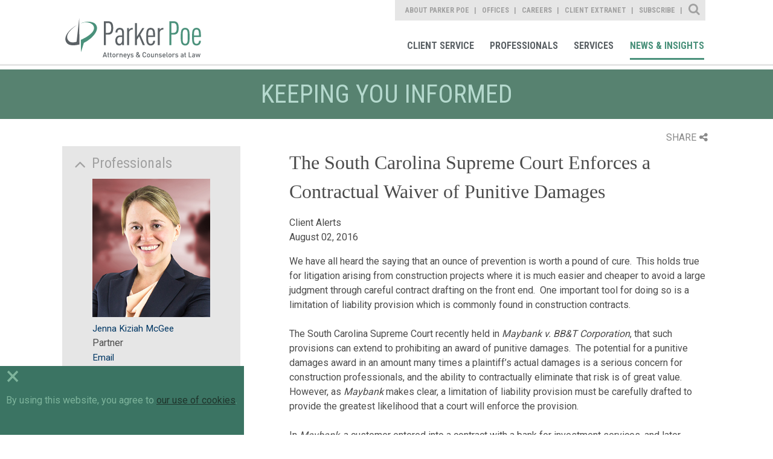

--- FILE ---
content_type: text/html; charset=utf-8
request_url: https://www.parkerpoe.com/news/2016/08/the-south-carolina-supreme-court-enforces-a-contractual
body_size: 9390
content:


<!doctype html>
<html lang="en">
<head id="header"><title>
	The South Carolina Supreme Court Enforces a Contractual Waiver of Punitive Damages  |  Parker Poe
</title><meta charset="utf-8" /><meta content="width=device-width, initial-scale=1.0" name="viewport" /><link href="/assets/images/branding/favicon.ico" rel="shortcut icon" sizes="32x32" type="image/png" /><link id="conlink" rel="canonical" href="https://www.parkerpoe.com/news/2016/08/the-south-carolina-supreme-court-enforces-a-contractual" />

    <!-- apple -->
    <link href="/assets/images/branding/apple-touch-icon-114x114-precomposed.png" rel="apple-touch-icon-precomposed" sizes="114x114" type="image/png" /><link href="/assets/images/branding/apple-touch-icon-72x72-precomposed.png" rel="apple-touch-icon-precomposed" sizes="72x72" type="image/png" /><link href="/assets/images/branding/apple-touch-icon-57x57-precomposed.png" rel="apple-touch-icon-precomposed" sizes="57x57" type="image/png" /><link href="/assets/images/branding/apple-touch-icon-precomposed.png" rel="apple-touch-icon-precomposed" type="image/png" />

    <!-- stylesheets -->
    <link rel="stylesheet" type="text/css" href="//fonts.googleapis.com/css?family=Roboto:400,100,300,500,700" /><link rel="stylesheet" type="text/css" href="//fonts.googleapis.com/css?family=Roboto+Condensed:400,700,300" /><link href="/assets/styles/print.css" rel="stylesheet" media="print" /><link href="/assets/styles/styles.css?mod=20240320" rel="stylesheet" />

    <!-- Google tag (gtag.js) -->
    <script async src="https://www.googletagmanager.com/gtag/js?id=G-B2DQ9VYKX3"></script>
    <script>
        window.dataLayer = window.dataLayer || [];
        function gtag() { dataLayer.push(arguments); }
        gtag('js', new Date());
        gtag('config', 'G-B2DQ9VYKX3');
    </script>

    <script src='https://www.google.com/recaptcha/api.js'></script>
    <script src='/assets/scripts/libs/jquery/jquery.min.js'></script>
    <script data-main="/assets/scripts/config" src="/assets/scripts/libs/requirejs/require.js"></script>

    
    <link href="/assets/styles/templates/news-detail.css" rel="stylesheet">
    <link href="/assets/styles/print.css" rel="stylesheet" media="print">

 
    <script>!function(r)
{var i=document.createElement("img");i.setAttribute("src","//parkerpoe.vuture.net/security/tracker.gif?referer="+encodeURIComponent(r))}
(document.referrer);</script>



<meta  property="og:type" content="website" />
<meta  property="og:title" content="The South Carolina Supreme Court Enforces a Contractual Waiver of Punitive Damages" />

<meta  property="og:image" content="https://www.parkerpoe.com/assets/images/social-share.jpg" />
<meta  name="twitter:card" content="summary_large_image" />
<meta  name="twitter:title" content="The South Carolina Supreme Court Enforces a Contractual Waiver of Punitive Damages" />

<meta  name="twitter:image" content="https://www.parkerpoe.com/assets/images/social-share.jpg" />

<script type="text/javascript">
 $(document).ready(function() {
  if ($('.wb-editor-form').length>0) {
    $.getScript("/satlib/h/resource/publicWBFormScripts.ashx");
  }
 });
</script>
</head>
<body class="landing  interior--news-events">
    <a class="sr-only" href="#skip">Skip to Main Content</a>
    <form method="post" action="./shownews.aspx?show=29418" id="ctl00">
<div class="aspNetHidden">
<input type="hidden" name="__VIEWSTATE" id="__VIEWSTATE" value="/[base64]/b1yd0nx8rNOWVglWRYRTJ" />
</div>

<div class="aspNetHidden">

	<input type="hidden" name="__VIEWSTATEGENERATOR" id="__VIEWSTATEGENERATOR" value="C02E5F0B" />
</div>
        

<!-- mobile -->
<a href="javascript:void(0);" id="navigation__btn" class="offset--left"></a>
<div class="navigation--container__mobile">
    <div class="site-search" data-defaultbutton="search-btn-mobile">
        <div class="form--items">
            <input class="form--search" id="form--search--mobile" autocomplete="off" name="search" type="text" placeholder="What Can We Help You Find?">
            <button id="search-btn-mobile" class="form--btn" type="submit"></button>
        </div>
    </div>
    <nav role="navigation" aria-label="Parker Poe Main Navigation">
        <ul class="nav--list">
            <li class="nav--item"><a href="/clientcommitment" role="link">Client Commitment</a></li>
            <li class="nav--item"><a href="/professionals" role="link">Professionals</a></li>
            <li class="nav--item"><a href="/services" role="link">Services</a></li>
            <li class="nav--item"><a href="/news" role="link">News & Insights</a></li>
        </ul>
    </nav>
    <nav role="navigation" aria-label="Parker Poe Secondary Navigation">
        <ul class="nav--list">
            <li class="nav--item"><a href="/aboutparkerpoe/aboutus" role="link">About Parker Poe</a></li>
            <li class="nav--item"><a href="/offices" role="link">Offices</a></li>
            <li class="nav--item"><a href="/careers" role="link">Careers</a></li>
            <li class="nav--item"><a href="https://collaborate.parkerpoe.com/parkerpoe/LoginRequiredPage.action" role="link">Client Extranet</a></li>
            <li class="nav--item"><a href="https://parkerpoe.pages.dealcloud.intapp.com/subscribe.html" role="link">Subscribe</a></li>
        </ul>
    </nav>
</div>
<!-- end mobile -->

        <section id="core" class="core">
            <header class="core--header">
                

<!-- Main Navigation Starts -->
<div class="navigation--container">
    <h1><a href="/" role="link" title="Parker Poe">Parker Poe</a></h1>
    <div class="print-logo">
        <img src="/assets/images/branding/branding-main-logo.svg" />
    </div>
    <div class="nav--group">
        <nav role="navigation" aria-label="Parker Poe Secondary Navigation">
            <ul class="nav--list">
                <li class="nav--item"><a class="about" href="/aboutparkerpoe/aboutus" role="link">About Parker Poe</a></li>
                <li class="nav--item"><a class="office" href="/offices" role="link">Offices</a></li>
                <li class="nav--item"><a class="career" href="/careers" role="link">Careers</a></li>
                <li class="nav--item"><a class="" href="https://collaborate.parkerpoe.com/parkerpoe/LoginRequiredPage.action" role="link">Client Extranet</a></li>
                <li class="nav--item"><a class="" href="https://parkerpoe.pages.dealcloud.intapp.com/subscribe.html" role="link">Subscribe</a></li>
            </ul>
            <div class="sitesearch--container">
                <fieldset>
                    <div class="form--block">
                        <label class="form--label" for="form--search">Site Search</label>
                        <div class="form--items" data-defaultbutton="search-btn">
                            <input id="form--search" autocomplete="off" name="search" type="text" placeholder="What Can We Help You Find?">
                            <button id="search-btn" class="form--btn" type="submit">Search</button>
                        </div>
                    </div>
                </fieldset>
            </div>
        </nav>
        <nav role="navigation" aria-label="Parker Poe Main Navigation">
            <ul class="nav--list">
                <li class="nav--item"><a class="client" href="/client-service" role="link">Client Service</a></li>
                <li class="nav--item"><a class="bio" href="/professionals" role="link">Professionals</a></li>
                <li class="nav--item"><a class="area" href="/services" role="link">Services</a></li>
                <li class="nav--item"><a class="news" href="/news" role="link">News & Insights</a></li>
            </ul>
        </nav>
    </div>
</div>
<!-- Main Navigation Ends -->
            </header>
            <progress value="0"></progress>
            <a class="sr-only sat-noprint" name="skip"></a>
            
    <h2 class="content-heading">Keeping you informed</h2>

    <section class="content detail">
        <div class="page-tools">
            <div class="share">SHARE<i class="fa fa-share-alt"></i></div>
            <div class="share-box">
            <div class="linked-in"><a target="_blank" href="https://www.linkedin.com/shareArticle?mini=true&url=https://www.parkerpoe.com/news/2016/08/the-south-carolina-supreme-court-enforces-a-contractual&title=The South Carolina Supreme Court Enforces a Contractual Waiver of Punitive Damages">LinkedIn<i class="fa fa-linkedin-square"></i></a></div>
            <div class="twitter"><a target="_blank" href="https://twitter.com/intent/tweet?url=https://www.parkerpoe.com/news/2016/08/the-south-carolina-supreme-court-enforces-a-contractual">Twitter<i class="fa fa-twitter"></i></a></div>
            <div class="email"><a href="mailto:?body=https://www.parkerpoe.com/news/2016/08/the-south-carolina-supreme-court-enforces-a-contractual">Email<i class="fa fa-envelope"></i></a></div>
                <div class="print"><a href="javascript:window.print();">Print<i class="fa fa-print"></i></a></div>
            </div>
        </div>

        <div class="content--base column--two align--right">
            <h1>The South Carolina Supreme Court Enforces a Contractual Waiver of Punitive Damages</h1>
            <h3></h3>
            <ul>
                Client Alerts
                
                <li>August 02, 2016</li>
                
            </ul>
            <article>
                <div>
                    
                </div>
                <div>
                    <p>We have all heard the saying that an ounce of prevention is worth a pound of cure.&nbsp; This holds true for litigation arising from construction projects where it is much easier and cheaper to avoid a large judgment through careful contract drafting on the front end.&nbsp; One important tool for doing so is a limitation of liability provision which is commonly found in construction contracts.</p>

<p>The South Carolina Supreme Court recently held in&nbsp;<em>Maybank v. BB&amp;T Corporation</em>, that such provisions can extend to prohibiting an award of punitive damages.&nbsp; The potential for a punitive damages award in an amount many times a plaintiff&rsquo;s actual damages is a serious concern for construction professionals, and the ability to contractually eliminate that risk is of great value.&nbsp; However, as&nbsp;<em>Maybank&nbsp;</em>makes clear, a limitation of liability provision must be carefully drafted to provide the greatest likelihood that a court will enforce the provision.</p>

<p>In&nbsp;<em>Maybank</em>, a customer entered into a contract with a bank for investment services, and later brought contract, tort, and South Carolina Unfair Trade Practices Act (&ldquo;UTPA&rdquo;) claims against a bank related to investment advice he received.&nbsp; A jury found for the customer on a number of the claims and awarded punitive damages and treble damages under the UTPA.&nbsp; The bank moved for a judgment notwithstanding the verdict as to the punitive damages award and the treble damages award, and the trial court denied the motions.</p>

<p>The contract between the customer and the bank contained a limitation of liability provision which read: &ldquo;In no event shall Bank . . . be liable for any incidental, indirect, special, consequential or punitive damages.&rdquo;&nbsp; The Court held that this language was an enforceable waiver of a customer&rsquo;s right to recover punitive damages and reversed the trial court&rsquo;s denial of the bank&rsquo;s motion.&nbsp; In doing so, the Court rejected the trial court&rsquo;s ruling that the contractual limitation was unenforceable because it violated public policy and was unconscionable.</p>

<p>While the&nbsp;<em>Maybank&nbsp;</em>decision establishes the enforceability of contractual punitive damages waivers in South Carolina, the decision indicates that such waivers may not be enforceable in all instances.&nbsp; The Court indicated that punitive damages waivers are unenforceable where they violate public policy or are unconscionable.&nbsp; Therefore, when drafting limitation of liability provisions and punitive damages waivers, factors to consider and address are:</p>

<ul>
	<li>the sophistication of the parties and their relative bargaining powers;</li>
</ul>

<ul>
	<li>whether the contract is a form contract or is drafted for the transaction;</li>
</ul>

<ul>
	<li>whether the other party will have an opportunity to negotiate for the removal of the provision;</li>
</ul>

<ul>
	<li>the scope of the provision and what damages it permits the other party to recover;</li>
</ul>

<ul>
	<li>whether the provision is &ldquo;one-sided&rdquo; and applies only to the other party or equally restricts both parties&rsquo; rights;</li>
</ul>

<ul>
	<li>whether the provision is included with or tied to other provisions or is isolated as its own, stand-alone contract term;</li>
</ul>

<ul>
	<li>whether the contract contains a severability provision; and</li>
</ul>

<ul>
	<li>whether the provision is buried in the contract or highlighted and conspicuous.</li>
</ul>

<p>While there are no guaranteed outcomes in litigation, careful consideration of these factors when drafting a limitation of liability provision will result in a provision that a court is much more likely to enforce.</p>

<p>The Court also considered whether the limitation of liability provision barred the jury&rsquo;s award of treble damages under the UTPA.&nbsp; The Court held that the provision did not cover treble damages under the UTPA because it did not &ldquo;specifically prohibit statutory or multiple damages.&rdquo;&nbsp; The Court left undecided whether a limitation of liability provision that explicitly prohibits &ldquo;statutory&rdquo; or &ldquo;multiple&rdquo; damages will be enforced so as to bar an award of treble damages under the UTPA.&nbsp; Until the Court squarely decides this issue, contract drafters are left in limbo as to whether to include an explicit prohibition on &ldquo;statutory&rdquo; and &ldquo;multiple&rdquo; damages.&nbsp; One approach is to include those limitations based on the assumption that such a prohibition may be enforceable.&nbsp; The second approach is to leave those limitations out of the provision based on a perceived risk that should the Court find those limitations unenforceable, the Court may use their inclusion to declare the entire limitation of liability provision unenforceable.</p>

                </div>
            </article>
            
            
        </div>
        <aside class="sidebar--generaln">
            
                    <div class="is-expanded sidebar--accordion">
                        <h5>Professionals</h5>
                        <ul>
                
                    <li>
                        <a href='/attorneys/jenna-kiziah-mcgee'><img src='/images/professional/websiteimage_McGeeJenna  low.jpg' alt='' width='295' height='346'></a><br>
                        <a href="/attorneys/jenna-kiziah-mcgee">Jenna Kiziah McGee</a><br>
                        Partner<br/>
                        <a data-mailto-name="jennamcgee" data-mailto-domain="parkerpoe.com" href="javascript:window.open('/EmailDisclaimer?name=jennamcgee&amp;domain=parkerpoe.com','disclaimer','height=540,width=640,location=no,menubar=no,resizable=no,scrollbars=no,toolbar=no,status=no,left=100,top=100');void(0);">Email</a>
                    </li>
                
                    </ul>
                    </div>
                
            
                    <div class="is-expanded sidebar--accordion">
                        <h5>Practices</h5>
                        <ul>
                
                    <li><a href="/practices/construction">Construction</a></li>
                
                    <li><a href="/practices/commercial-contracts">Contract Services</a></li>
                
                    </ul>
                    </div>
                
            
                    <div class="is-expanded sidebar--accordion">
                        <h5>Industries</h5>
                        <ul>
                
                    <li><a href="/industries/development-services">Development Services</a></li>
                
                    </ul>
                    </div>
                
            

            <a href="https://parkerpoe.pages.dealcloud.intapp.com/subscribe.html" class="btn--view">Subscribe</a>
        </aside>
    </section>

            

<!-- Footer Section starts -->
<footer id="footer">
    <section class="content--grid">
        <div class="content--mask">
            <ul class="footer-links">
                <li><a href="/sitemap" role="link">Site Map</a></li>
                <li><a href="/termsofuse" role="link">Terms of Use</a></li>
                <li><a href="/privacy-policy" role="link">Privacy Policy</a></li>
                <li><a href="/disclaimer" role="link">Disclaimer</a></li>
                <li><a href="/contactus" role="link">Contact Us</a></li>
                <li><a href="https://parkerpoe.pages.dealcloud.intapp.com/subscribe.html" role="link">Subscribe</a></li>
                <li><a target="_blank" href="https://www.bluecrossnc.com/policies-best-practices/machine-readable-files" role="link">Transparency in Coverage</a></li>
            </ul>
            <div class="social--container">
                <ul>
                    <li><a href="https://www.facebook.com/parkerpoe" role="link" target="Facebook">Facebook</a></li>
                    <li><a href="https://twitter.com/ParkerPoe" role="link" target="Twitter">Twitter</a></li>
                    <li><a href="https://www.linkedin.com/company/parker-poe-adams-&-bernstein-llp" role="link" target="Linkedin">Linkedin</a></li>
                    <li><a href="https://www.youtube.com/parkerpoe" role="link" target="Youtube">Youtube</a></li>
                    <li><a href="/rss" role="link" target="RSS Feed">RSS Feed</a></li>
                </ul>
            </div>
        </div>
    </section>
    <h6>© Copyright 2026 Parker Poe Adams & Bernstein LLP. Attorneys & Counselors at Law</h6>
</footer>
<script>
    require(['main'], function () {
        require(['jquery'], function () {
            $('footer a').each(function () {
                var a = new RegExp('/' + window.location.host + '/');
                var alink = $(this).attr("href");
                if (alink.indexOf("javascript") < 0 && alink.indexOf("#") < 0 && alink.indexOf("http") >= 0 && !a.test(alink)) {
                    $(this).attr("target", "_blank");
                }
            });
        });
    });
</script>
<!-- Footer Section Ends -->

        </section>
        <!-- CORE -->
    </form>
    
    <script type="text/javascript">
        //<![CDATA[

        require(['main'], function () {
            require(['jquery'], function () {
                $(".page-tools .share").click(function () {
                    $(this).toggleClass("open");
                    $(".share-box").slideToggle();
                });
            });
        });

        require(['main'], function () {
            require(['app/expand-collapse'], function () {

            });
        });
        //]]>
    </script>

    <div class="cookie-consent-container">
        <div class="cookie-exit">&times;</div>
        By using this website, you agree to <a href="/privacy-policy" target="_blank">our use of cookies</a>.
    </div>
    <div id="scripts">
        <script type="text/javascript">
            // custom form wrapper
            function sl_wbf_SubmitCallback(wrapper, valid) {
                var fields = wrapper.find(".wb-editor-form-element");

                var requiredfields = fields.filter("[required='required'][type='email']");
                requiredfields.each(function () {
                    var em = $(this).val();
                    var atpos = em.indexOf("@");
                    var dotpos = em.lastIndexOf(".");
                    if (atpos < 1 || dotpos < atpos + 2 || dotpos + 2 >= em.length || em.length == 0) {
                        $(this).addClass("wb-editor-form-invalid");
                        valid = false;
                    }
                    else {
                        $(this).removeClass("wb-editor-form-invalid");
                    }
                });

                if (grecaptcha.getResponse() == '') {
                    wrapper.find(".g-recaptcha").append("<div class='wb-editor-form-captcha-failed'>Captcha Failed</div>");
                    valid = false;
                }
                else {
                    wrapper.find(".g-recaptcha .wb-editor-form-captcha-failed").hide();
                }
                return valid;
            }

            $(".wb-editor-form .g-recaptcha").contents().filter(function () {
                return (this.nodeType == 3);
            }).remove();

            //<![CDATA[
            require(['main'], function () { require(['app/spamproof']); })
            require(['main'], function () {
                require(['jquery', 'app/defaultbutton'], function ($) {
                    $('#navigation__btn').on('click', function (e) {
                        e.preventDefault();
                        return $('body').toggleClass("offset--left");
                    });

                    $('#search-btn-mobile').on('click', function (e) {
                        e.preventDefault();

                        var keyword = $('.site-search #form--search--mobile').val();
                        if (keyword != '' && keyword != 'What Can We Help You Find?') {
                            document.location.href = '/search?qu=' + keyword;
                        }
                        return false;
                    });
                });
            });

            require(['main'], function () {
                require(['jquery', 'app/defaultbutton', 'app/progress-polyfill'], function ($) {

                    $('header a').each(function () {
                        var a = new RegExp('/' + window.location.host + '/');
                        var alink = $(this).attr("href");
                        if (alink.indexOf("javascript") < 0 && alink.indexOf("#") < 0 && alink.indexOf("http") >= 0 && !a.test(alink)) {
                            $(this).attr("target", "_blank");
                        }
                    });
                    $(document).on('ready', function () {
                        var winHeight = $(window).height(),
                            docHeight = $(document).height(),
                            progressBar = $('progress'),
                            max, value;

                        /* Set the max scrollable area */
                        max = docHeight - winHeight;
                        progressBar.attr('max', max);

                        $(document).on('scroll', function () {
                            value = $(window).scrollTop();
                            progressBar.attr('value', value);
                        });

                        $(window).on('resize', function () {
                            winHeight = $(window).height(),
                            docHeight = $(document).height();

                            max = docHeight - winHeight;
                            progressBar.attr('max', max);

                            value = $(window).scrollTop();
                            progressBar.attr('value', value);
                        });
                    });

                    $('.sitesearch--container .form--label').on('click', function () {
                        $('.core--header .form--items').slideToggle();
                        $(this).toggleClass('close');
                        if ($(this).hasClass('close')) {
                            $('input#form--search').focus();
                        }
                    });

                    $('#search-btn').click(function (e) {
                        e.preventDefault();

                        var keyword = $('.sitesearch--container #form--search').val();
                        if (keyword != '' && keyword != 'What Can We Help You Find?') {
                            document.location.href = '/search?qu=' + keyword;
                        }
                        return false;
                    });

                    // automatic markup mods for youtube iframes
                    $('iframe').filter(function () {
                        var src = $(this).attr('src');
                        if (src != null) {
                            src = src.toLowerCase();
                            return (src.indexOf('youtube.com') > 0 || src.indexOf('youtu.be') > 0);
                        }
                        else {
                            return false;
                        }
                    }).each(function () {
                        // strip the embed container if it exists
                        var parent = $(this).parent('.embed-container').removeClass('embed-container');
                        $(this).wrap('<div class="js-iframe-videowrap"></div>');
                    });

                });
            });
            //]]>

        jQuery(document).ready(function () {
            if (!cookie_bar_exists()) {
                $(".cookie-consent-container").fadeIn();
            }

            $(".cookie-exit").on("click", function () {
                $(".cookie-consent-container").fadeOut();
                cookie_bar_set_cookie();
            });

            setTimeout(function () {
                $(".cookie-consent-container").fadeOut();
                cookie_bar_set_cookie();
            }, 10000);

        });

        function cookie_bar_exists() {
            var name = "SAT-CBD=";
            var ca = document.cookie.split(';');
            for (var i = 0; i < ca.length; i++) {
                var c = ca[i];
                while (c.charAt(0) == ' ') {
                    c = c.substring(1);
                }
                if (c.indexOf(name) == 0) {
                    if (c.substring(name.length, c.length).length > 0) {
                        return true;
                    }
                    return false;
                }
            }
            return false;
        }

        function cookie_bar_set_cookie() {
            var d = new Date();
            d.setTime(d.getTime() + (365 * 24 * 60 * 60 * 1000));
            var expires = "expires=" + d.toUTCString();
            document.cookie = "SAT-CBD=true;" + expires + ";path=/";
        }


        </script>

    </div>
</body>
</html>
<!-- Cached:1/22/2026 5:49:05 PM -->

--- FILE ---
content_type: application/javascript
request_url: https://www.parkerpoe.com/assets/scripts/app/expand-collapse.js
body_size: 216
content:
define(['jquery'], function($) {
    $('div.sidebar--accordion h5').click(function () {
        var $contentTab = $(this).parents('.content-tabify');
        var $tabify = $(this).parents('.tabify');
        var interval = setInterval(function () {
            $contentTab.height($tabify.height());
        }, 5);

        var $thisParent = $(this).parent();
        if ($thisParent.hasClass("can-expand") || $thisParent.hasClass("is-expanded")) {
            $thisParent.find("ul").slideToggle(300, function () {
                $(this).parents("div.sidebar--accordion").toggleClass("is-expanded can-expand");
            });
        }
    });

    $('div.can-expand h4').click(function () {
        var $contentTab = $(this).parents('.content-tabify');
        var $tabify = $(this).parents('.tabify');
        var interval = setInterval(function () {
            $contentTab.height($tabify.height());
        }, 5);

        var $thisParent = $(this).parent();
        $thisParent.find(".more-content").slideToggle(300, function () {
            $(this).parents("div.can-expand").toggleClass("is-expanded");
        });
    });

    $('.btn--link').click(function () {
        var $this = $(this);
        var $contentTab = $this.parents('.content-tabify');
        var $tabify = $this.parents('.tabify');
        var interval = setInterval(function () {
            $contentTab.height($tabify.height());
        }, 5);

        if ($this.hasClass("read-less")) {
            $this.parents('.more-content').slideToggle(300, function () {
                clearInterval(interval);
                $this.parents('.more-content').siblings('.btn--link').fadeIn(300);
            });
            
        } else {
            //smooth the content tabify height transition
            $this.fadeOut(200, function() {
                $this.siblings('.more-content').slideToggle(300, function() {
                    clearInterval(interval);
                });
            });

        }
        
    });
    
}); 